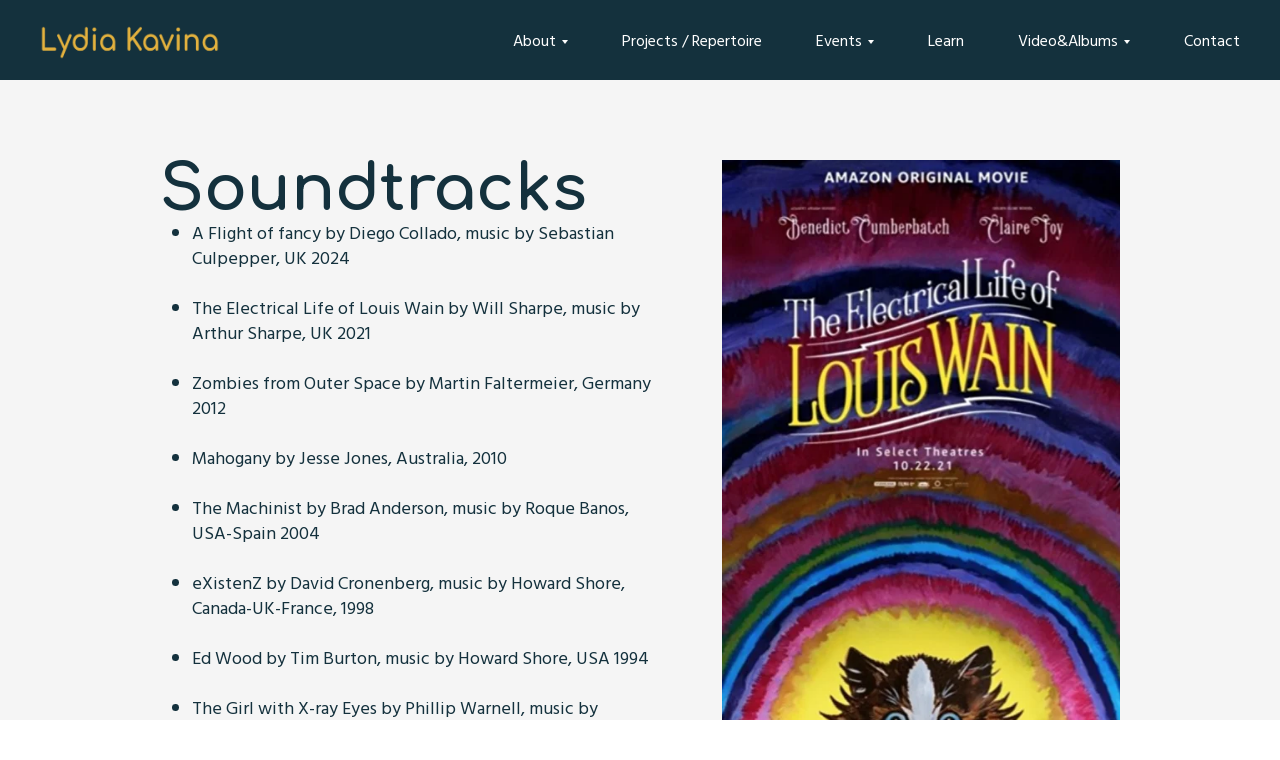

--- FILE ---
content_type: text/html; charset=UTF-8
request_url: http://www.lydiakavina.com/soundtracks
body_size: 8300
content:
<!DOCTYPE html> <html> <head> <meta charset="utf-8" /> <meta http-equiv="Content-Type" content="text/html; charset=utf-8" /> <meta name="viewport" content="width=device-width, initial-scale=1.0" /> <!--metatextblock--> <title>Soundtracks</title> <meta name="description" content="Theremin concerts" /> <meta property="og:url" content="http://lydiakavina.com/soundtracks" /> <meta property="og:title" content="Soundtracks" /> <meta property="og:description" content="Theremin concerts" /> <meta property="og:type" content="website" /> <meta property="og:image" content="https://static.tildacdn.one/tild3139-3132-4737-b730-383739303933/__2023-08-02__1050_2.png" /> <link rel="canonical" href="http://lydiakavina.com/soundtracks"> <!--/metatextblock--> <meta name="format-detection" content="telephone=no" /> <meta http-equiv="x-dns-prefetch-control" content="on"> <link rel="dns-prefetch" href="https://ws.tildacdn.com"> <link rel="dns-prefetch" href="https://static.tildacdn.one"> <link rel="icon" type="image/x-icon" sizes="32x32" href="https://static.tildacdn.one/tild3933-3461-4233-b432-356231383739/Frame_1851039395.jpg"/> <link rel="apple-touch-icon" type="image/png" href="https://static.tildacdn.one/tild6334-6361-4833-b264-663334313962/Frame_1851039396.png"> <link rel="icon" type="image/png" sizes="192x192" href="https://static.tildacdn.one/tild6334-6361-4833-b264-663334313962/Frame_1851039396.png"> <!-- Assets --> <script src="https://neo.tildacdn.com/js/tilda-fallback-1.0.min.js" async charset="utf-8"></script> <link rel="stylesheet" href="https://static.tildacdn.one/css/tilda-grid-3.0.min.css" type="text/css" media="all" onerror="this.loaderr='y';"/> <link rel="stylesheet" href="https://static.tildacdn.one/ws/project7588968/tilda-blocks-page39074262.min.css?t=1736933713" type="text/css" media="all" onerror="this.loaderr='y';" /> <link rel="stylesheet" href="https://static.tildacdn.one/css/tilda-menusub-1.0.min.css" type="text/css" media="print" onload="this.media='all';" onerror="this.loaderr='y';" /> <noscript><link rel="stylesheet" href="https://static.tildacdn.one/css/tilda-menusub-1.0.min.css" type="text/css" media="all" /></noscript> <link rel="stylesheet" href="https://fonts.googleapis.com/css2?family=Hind+Vadodara:wght@300;400;700&family=Comfortaa:wght@300;400;700" type="text/css" /> <script nomodule src="https://static.tildacdn.one/js/tilda-polyfill-1.0.min.js" charset="utf-8"></script> <script type="text/javascript">function t_onReady(func) {if(document.readyState!='loading') {func();} else {document.addEventListener('DOMContentLoaded',func);}}
function t_onFuncLoad(funcName,okFunc,time) {if(typeof window[funcName]==='function') {okFunc();} else {setTimeout(function() {t_onFuncLoad(funcName,okFunc,time);},(time||100));}}function t396_initialScale(t){t=document.getElementById("rec"+t);if(t){t=t.querySelector(".t396__artboard");if(t){var e,r=document.documentElement.clientWidth,a=[];if(i=t.getAttribute("data-artboard-screens"))for(var i=i.split(","),l=0;l<i.length;l++)a[l]=parseInt(i[l],10);else a=[320,480,640,960,1200];for(l=0;l<a.length;l++){var n=a[l];n<=r&&(e=n)}var o="edit"===window.allrecords.getAttribute("data-tilda-mode"),d="center"===t396_getFieldValue(t,"valign",e,a),c="grid"===t396_getFieldValue(t,"upscale",e,a),s=t396_getFieldValue(t,"height_vh",e,a),u=t396_getFieldValue(t,"height",e,a),g=!!window.opr&&!!window.opr.addons||!!window.opera||-1!==navigator.userAgent.indexOf(" OPR/");if(!o&&d&&!c&&!s&&u&&!g){for(var _=parseFloat((r/e).toFixed(3)),f=[t,t.querySelector(".t396__carrier"),t.querySelector(".t396__filter")],l=0;l<f.length;l++)f[l].style.height=Math.floor(parseInt(u,10)*_)+"px";t396_scaleInitial__getElementsToScale(t).forEach(function(t){t.style.zoom=_})}}}}function t396_scaleInitial__getElementsToScale(t){return t?Array.prototype.slice.call(t.children).filter(function(t){return t&&(t.classList.contains("t396__elem")||t.classList.contains("t396__group"))}):[]}function t396_getFieldValue(t,e,r,a){var i=a[a.length-1],l=r===i?t.getAttribute("data-artboard-"+e):t.getAttribute("data-artboard-"+e+"-res-"+r);if(!l)for(var n=0;n<a.length;n++){var o=a[n];if(!(o<=r)&&(l=o===i?t.getAttribute("data-artboard-"+e):t.getAttribute("data-artboard-"+e+"-res-"+o)))break}return l}</script> <script src="https://static.tildacdn.one/js/jquery-1.10.2.min.js" charset="utf-8" onerror="this.loaderr='y';"></script> <script src="https://static.tildacdn.one/js/tilda-scripts-3.0.min.js" charset="utf-8" defer onerror="this.loaderr='y';"></script> <script src="https://static.tildacdn.one/ws/project7588968/tilda-blocks-page39074262.min.js?t=1736933713" charset="utf-8" async onerror="this.loaderr='y';"></script> <script src="https://static.tildacdn.one/js/tilda-lazyload-1.0.min.js" charset="utf-8" async onerror="this.loaderr='y';"></script> <script src="https://static.tildacdn.one/js/tilda-zero-1.1.min.js" charset="utf-8" async onerror="this.loaderr='y';"></script> <script src="https://static.tildacdn.one/js/tilda-menusub-1.0.min.js" charset="utf-8" async onerror="this.loaderr='y';"></script> <script src="https://static.tildacdn.one/js/tilda-menu-1.0.min.js" charset="utf-8" async onerror="this.loaderr='y';"></script> <script src="https://static.tildacdn.one/js/tilda-zero-scale-1.0.min.js" charset="utf-8" async onerror="this.loaderr='y';"></script> <script src="https://static.tildacdn.one/js/tilda-skiplink-1.0.min.js" charset="utf-8" async onerror="this.loaderr='y';"></script> <script src="https://static.tildacdn.one/js/tilda-events-1.0.min.js" charset="utf-8" async onerror="this.loaderr='y';"></script> <script type="text/javascript">window.dataLayer=window.dataLayer||[];</script> <script type="text/javascript">(function() {if((/bot|google|yandex|baidu|bing|msn|duckduckbot|teoma|slurp|crawler|spider|robot|crawling|facebook/i.test(navigator.userAgent))===false&&typeof(sessionStorage)!='undefined'&&sessionStorage.getItem('visited')!=='y'&&document.visibilityState){var style=document.createElement('style');style.type='text/css';style.innerHTML='@media screen and (min-width: 980px) {.t-records {opacity: 0;}.t-records_animated {-webkit-transition: opacity ease-in-out .2s;-moz-transition: opacity ease-in-out .2s;-o-transition: opacity ease-in-out .2s;transition: opacity ease-in-out .2s;}.t-records.t-records_visible {opacity: 1;}}';document.getElementsByTagName('head')[0].appendChild(style);function t_setvisRecs(){var alr=document.querySelectorAll('.t-records');Array.prototype.forEach.call(alr,function(el) {el.classList.add("t-records_animated");});setTimeout(function() {Array.prototype.forEach.call(alr,function(el) {el.classList.add("t-records_visible");});sessionStorage.setItem("visited","y");},400);}
document.addEventListener('DOMContentLoaded',t_setvisRecs);}})();</script></head> <body class="t-body" style="margin:0;"> <!--allrecords--> <div id="allrecords" class="t-records" data-hook="blocks-collection-content-node" data-tilda-project-id="7588968" data-tilda-page-id="39074262" data-tilda-page-alias="soundtracks" data-tilda-formskey="ecf83f1804f7188e1470d53047588968" data-tilda-cookie="no" data-tilda-lazy="yes" data-tilda-root-zone="one"> <!--header--> <header id="t-header" class="t-records" data-hook="blocks-collection-content-node" data-tilda-project-id="7588968" data-tilda-page-id="38818074" data-tilda-page-alias="menu" data-tilda-formskey="ecf83f1804f7188e1470d53047588968" data-tilda-cookie="no" data-tilda-lazy="yes" data-tilda-root-zone="one"> <div id="rec627476058" class="r t-rec" style="background-color:#14313d; " data-animationappear="off" data-record-type="456" data-bg-color="#14313d"> <!-- T456 --> <div id="nav627476058marker"></div> <div class="tmenu-mobile"> <div class="tmenu-mobile__container"> <div class="tmenu-mobile__burgerlogo"> <a href="/"> <img
src="https://static.tildacdn.one/tild6137-6339-4633-b536-333130306261/Logo_-03.png"
class="tmenu-mobile__imglogo"
imgfield="img"
style="max-width: 180px; width: 180px;"
alt=""> </a> </div> <button type="button"
class="t-menuburger t-menuburger_first t-menuburger__small"
aria-label="Navigation menu"
aria-expanded="false"> <span style="background-color:#ffffff;"></span> <span style="background-color:#ffffff;"></span> <span style="background-color:#ffffff;"></span> <span style="background-color:#ffffff;"></span> </button> <script>function t_menuburger_init(recid) {var rec=document.querySelector('#rec' + recid);if(!rec) return;var burger=rec.querySelector('.t-menuburger');if(!burger) return;var isSecondStyle=burger.classList.contains('t-menuburger_second');if(isSecondStyle&&!window.isMobile&&!('ontouchend' in document)) {burger.addEventListener('mouseenter',function() {if(burger.classList.contains('t-menuburger-opened')) return;burger.classList.remove('t-menuburger-unhovered');burger.classList.add('t-menuburger-hovered');});burger.addEventListener('mouseleave',function() {if(burger.classList.contains('t-menuburger-opened')) return;burger.classList.remove('t-menuburger-hovered');burger.classList.add('t-menuburger-unhovered');setTimeout(function() {burger.classList.remove('t-menuburger-unhovered');},300);});}
burger.addEventListener('click',function() {if(!burger.closest('.tmenu-mobile')&&!burger.closest('.t450__burger_container')&&!burger.closest('.t466__container')&&!burger.closest('.t204__burger')&&!burger.closest('.t199__js__menu-toggler')) {burger.classList.toggle('t-menuburger-opened');burger.classList.remove('t-menuburger-unhovered');}});var menu=rec.querySelector('[data-menu="yes"]');if(!menu) return;var menuLinks=menu.querySelectorAll('.t-menu__link-item');var submenuClassList=['t978__menu-link_hook','t978__tm-link','t966__tm-link','t794__tm-link','t-menusub__target-link'];Array.prototype.forEach.call(menuLinks,function(link) {link.addEventListener('click',function() {var isSubmenuHook=submenuClassList.some(function(submenuClass) {return link.classList.contains(submenuClass);});if(isSubmenuHook) return;burger.classList.remove('t-menuburger-opened');});});menu.addEventListener('clickedAnchorInTooltipMenu',function() {burger.classList.remove('t-menuburger-opened');});}
t_onReady(function() {t_onFuncLoad('t_menuburger_init',function(){t_menuburger_init('627476058');});});</script> <style>.t-menuburger{position:relative;flex-shrink:0;width:28px;height:20px;padding:0;border:none;background-color:transparent;outline:none;-webkit-transform:rotate(0deg);transform:rotate(0deg);transition:transform .5s ease-in-out;cursor:pointer;z-index:999;}.t-menuburger span{display:block;position:absolute;width:100%;opacity:1;left:0;-webkit-transform:rotate(0deg);transform:rotate(0deg);transition:.25s ease-in-out;height:3px;background-color:#000;}.t-menuburger span:nth-child(1){top:0px;}.t-menuburger span:nth-child(2),.t-menuburger span:nth-child(3){top:8px;}.t-menuburger span:nth-child(4){top:16px;}.t-menuburger__big{width:42px;height:32px;}.t-menuburger__big span{height:5px;}.t-menuburger__big span:nth-child(2),.t-menuburger__big span:nth-child(3){top:13px;}.t-menuburger__big span:nth-child(4){top:26px;}.t-menuburger__small{width:22px;height:14px;}.t-menuburger__small span{height:2px;}.t-menuburger__small span:nth-child(2),.t-menuburger__small span:nth-child(3){top:6px;}.t-menuburger__small span:nth-child(4){top:12px;}.t-menuburger-opened span:nth-child(1){top:8px;width:0%;left:50%;}.t-menuburger-opened span:nth-child(2){-webkit-transform:rotate(45deg);transform:rotate(45deg);}.t-menuburger-opened span:nth-child(3){-webkit-transform:rotate(-45deg);transform:rotate(-45deg);}.t-menuburger-opened span:nth-child(4){top:8px;width:0%;left:50%;}.t-menuburger-opened.t-menuburger__big span:nth-child(1){top:6px;}.t-menuburger-opened.t-menuburger__big span:nth-child(4){top:18px;}.t-menuburger-opened.t-menuburger__small span:nth-child(1),.t-menuburger-opened.t-menuburger__small span:nth-child(4){top:6px;}@media (hover),(min-width:0\0){.t-menuburger_first:hover span:nth-child(1){transform:translateY(1px);}.t-menuburger_first:hover span:nth-child(4){transform:translateY(-1px);}.t-menuburger_first.t-menuburger__big:hover span:nth-child(1){transform:translateY(3px);}.t-menuburger_first.t-menuburger__big:hover span:nth-child(4){transform:translateY(-3px);}}.t-menuburger_second span:nth-child(2),.t-menuburger_second span:nth-child(3){width:80%;left:20%;right:0;}@media (hover),(min-width:0\0){.t-menuburger_second.t-menuburger-hovered span:nth-child(2),.t-menuburger_second.t-menuburger-hovered span:nth-child(3){animation:t-menuburger-anim 0.3s ease-out normal forwards;}.t-menuburger_second.t-menuburger-unhovered span:nth-child(2),.t-menuburger_second.t-menuburger-unhovered span:nth-child(3){animation:t-menuburger-anim2 0.3s ease-out normal forwards;}}.t-menuburger_second.t-menuburger-opened span:nth-child(2),.t-menuburger_second.t-menuburger-opened span:nth-child(3){left:0;right:0;width:100%!important;}.t-menuburger_third span:nth-child(4){width:70%;left:unset;right:0;}@media (hover),(min-width:0\0){.t-menuburger_third:not(.t-menuburger-opened):hover span:nth-child(4){width:100%;}}.t-menuburger_third.t-menuburger-opened span:nth-child(4){width:0!important;right:50%;}.t-menuburger_fourth{height:12px;}.t-menuburger_fourth.t-menuburger__small{height:8px;}.t-menuburger_fourth.t-menuburger__big{height:18px;}.t-menuburger_fourth span:nth-child(2),.t-menuburger_fourth span:nth-child(3){top:4px;opacity:0;}.t-menuburger_fourth span:nth-child(4){top:8px;}.t-menuburger_fourth.t-menuburger__small span:nth-child(2),.t-menuburger_fourth.t-menuburger__small span:nth-child(3){top:3px;}.t-menuburger_fourth.t-menuburger__small span:nth-child(4){top:6px;}.t-menuburger_fourth.t-menuburger__small span:nth-child(2),.t-menuburger_fourth.t-menuburger__small span:nth-child(3){top:3px;}.t-menuburger_fourth.t-menuburger__small span:nth-child(4){top:6px;}.t-menuburger_fourth.t-menuburger__big span:nth-child(2),.t-menuburger_fourth.t-menuburger__big span:nth-child(3){top:6px;}.t-menuburger_fourth.t-menuburger__big span:nth-child(4){top:12px;}@media (hover),(min-width:0\0){.t-menuburger_fourth:not(.t-menuburger-opened):hover span:nth-child(1){transform:translateY(1px);}.t-menuburger_fourth:not(.t-menuburger-opened):hover span:nth-child(4){transform:translateY(-1px);}.t-menuburger_fourth.t-menuburger__big:not(.t-menuburger-opened):hover span:nth-child(1){transform:translateY(3px);}.t-menuburger_fourth.t-menuburger__big:not(.t-menuburger-opened):hover span:nth-child(4){transform:translateY(-3px);}}.t-menuburger_fourth.t-menuburger-opened span:nth-child(1),.t-menuburger_fourth.t-menuburger-opened span:nth-child(4){top:4px;}.t-menuburger_fourth.t-menuburger-opened span:nth-child(2),.t-menuburger_fourth.t-menuburger-opened span:nth-child(3){opacity:1;}@keyframes t-menuburger-anim{0%{width:80%;left:20%;right:0;}50%{width:100%;left:0;right:0;}100%{width:80%;left:0;right:20%;}}@keyframes t-menuburger-anim2{0%{width:80%;left:0;}50%{width:100%;right:0;left:0;}100%{width:80%;left:20%;right:0;}}</style> </div> </div> <style>.tmenu-mobile{background-color:#111;display:none;width:100%;top:0;z-index:990;}.tmenu-mobile_positionfixed{position:fixed;}.tmenu-mobile__text{color:#fff;}.tmenu-mobile__container{min-height:64px;padding:20px;position:relative;box-sizing:border-box;display:-webkit-flex;display:-ms-flexbox;display:flex;-webkit-align-items:center;-ms-flex-align:center;align-items:center;-webkit-justify-content:space-between;-ms-flex-pack:justify;justify-content:space-between;}.tmenu-mobile__list{display:block;}.tmenu-mobile__burgerlogo{display:inline-block;font-size:24px;font-weight:400;white-space:nowrap;vertical-align:middle;}.tmenu-mobile__imglogo{height:auto;display:block;max-width:300px!important;box-sizing:border-box;padding:0;margin:0 auto;}@media screen and (max-width:980px){.tmenu-mobile__menucontent_hidden{display:none;height:100%;}.tmenu-mobile{display:block;}}@media screen and (max-width:980px){#rec627476058 .tmenu-mobile{background-color:#14313d;}#rec627476058 .t-menuburger{-webkit-order:1;-ms-flex-order:1;order:1;}}</style> <style> #rec627476058 .tmenu-mobile__burgerlogo a{color:#ffffff;}</style> <style> #rec627476058 .tmenu-mobile__burgerlogo__title{color:#ffffff;}</style> <div id="nav627476058" class="t456 t456__positionstatic tmenu-mobile__menucontent_hidden" style="background-color: rgba(20,49,61,1); " data-bgcolor-hex="#14313d" data-bgcolor-rgba="rgba(20,49,61,1)" data-navmarker="nav627476058marker" data-appearoffset="" data-bgopacity-two="" data-menushadow="" data-menushadow-css="" data-bgopacity="1" data-menu-items-align="right" data-menu="yes"> <div class="t456__maincontainer " style=""> <div class="t456__leftwrapper" style="min-width:180px;width:180px;"> <div class="t456__logowrapper" style="display: block;"> <a href="/"> <img class="t456__imglogo t456__imglogomobile"
src="https://static.tildacdn.one/tild6137-6339-4633-b536-333130306261/Logo_-03.png"
imgfield="img"
style="max-width: 180px; width: 180px;"
alt=""> </a> </div> </div> <nav
class="t456__rightwrapper t456__menualign_right"
style=""> <ul role="list" class="t456__list t-menu__list"> <li class="t456__list_item"
style="padding:0 25px 0 0;"> <a class="t-menu__link-item"
href=""
target="_blank"
aria-expanded="false" role="button" data-menu-submenu-hook="link_sub1_627476058" data-menu-item-number="1">About</a> <div class="t-menusub" data-submenu-hook="link_sub1_627476058" data-submenu-margin="15px" data-add-submenu-arrow="on"> <div class="t-menusub__menu"> <div class="t-menusub__content"> <ul role="list" class="t-menusub__list"> <li class="t-menusub__list-item t-name t-name_xs"> <a class="t-menusub__link-item t-name t-name_xs"
href="/about" data-menu-item-number="1">Biography</a> </li> <li class="t-menusub__list-item t-name t-name_xs"> <a class="t-menusub__link-item t-name t-name_xs"
href="/theremin" data-menu-item-number="1">Theremin</a> </li> <li class="t-menusub__list-item t-name t-name_xs"> <a class="t-menusub__link-item t-name t-name_xs"
href="/memories" data-menu-item-number="1">Memories of Lev Theremin</a> </li> <li class="t-menusub__list-item t-name t-name_xs"> <a class="t-menusub__link-item t-name t-name_xs"
href="/thereminvox" data-menu-item-number="1">Theremin in music</a> </li> <li class="t-menusub__list-item t-name t-name_xs"> <a class="t-menusub__link-item t-name t-name_xs"
href="/page38997180.html" data-menu-item-number="1">Theremin revival (in Russian)</a> </li> </ul> </div> </div> </div> </li> <li class="t456__list_item"
style="padding:0 25px;"> <a class="t-menu__link-item"
href="/repertoire" data-menu-submenu-hook="" data-menu-item-number="2">Projects / Repertoire</a> </li> <li class="t456__list_item"
style="padding:0 25px;"> <a class="t-menu__link-item"
href=""
target="_blank"
aria-expanded="false" role="button" data-menu-submenu-hook="link_sub3_627476058" data-menu-item-number="3">Events</a> <div class="t-menusub" data-submenu-hook="link_sub3_627476058" data-submenu-margin="15px" data-add-submenu-arrow="on"> <div class="t-menusub__menu"> <div class="t-menusub__content"> <ul role="list" class="t-menusub__list"> <li class="t-menusub__list-item t-name t-name_xs"> <a class="t-menusub__link-item t-name t-name_xs"
href="/events" data-menu-item-number="3">Events</a> </li> <li class="t-menusub__list-item t-name t-name_xs"> <a class="t-menusub__link-item t-name t-name_xs"
href="/concerts" data-menu-item-number="3">Concerts</a> </li> <li class="t-menusub__list-item t-name t-name_xs"> <a class="t-menusub__link-item t-name t-name_xs"
href="/theatres" data-menu-item-number="3">Theatres</a> </li> <li class="t-menusub__list-item t-name t-name_xs"> <a class="t-menusub__link-item t-name t-name_xs"
href="/festivals" data-menu-item-number="3">Festivals</a> </li> </ul> </div> </div> </div> </li> <li class="t456__list_item"
style="padding:0 25px;"> <a class="t-menu__link-item"
href="/learn" data-menu-submenu-hook="" data-menu-item-number="4">Learn</a> </li> <li class="t456__list_item"
style="padding:0 25px;"> <a class="t-menu__link-item"
href=""
target="_blank"
aria-expanded="false" role="button" data-menu-submenu-hook="link_sub5_627476058" data-menu-item-number="5">Video&amp;Albums</a> <div class="t-menusub" data-submenu-hook="link_sub5_627476058" data-submenu-margin="15px" data-add-submenu-arrow="on"> <div class="t-menusub__menu"> <div class="t-menusub__content"> <ul role="list" class="t-menusub__list"> <li class="t-menusub__list-item t-name t-name_xs"> <a class="t-menusub__link-item t-name t-name_xs"
href="/video" data-menu-item-number="5">Video&amp;Albums</a> </li> <li class="t-menusub__list-item t-name t-name_xs"> <a class="t-menusub__link-item t-name t-name_xs"
href="/albums" data-menu-item-number="5">Albums</a> </li> <li class="t-menusub__list-item t-name t-name_xs"> <a class="t-menusub__link-item t-name t-name_xs"
href="/soundtracks" data-menu-item-number="5">Soundtracks</a> </li> <li class="t-menusub__list-item t-name t-name_xs"> <a class="t-menusub__link-item t-name t-name_xs"
href="/movies" data-menu-item-number="5">Movies</a> </li> </ul> </div> </div> </div> </li> <li class="t456__list_item"
style="padding:0 0 0 25px;"> <a class="t-menu__link-item"
href="/contact" data-menu-submenu-hook="" data-menu-item-number="6">Contact</a> </li> </ul> </nav> </div> </div> <style>@media screen and (max-width:980px){#rec627476058 .t456__logowrapper{display:none!important;}#rec627476058 .t456__mobile-text{display:none;}#rec627476058 .t456__imglogo{padding:0;}}</style> <style>@media screen and (max-width:980px){#rec627476058 .t456__leftcontainer{padding:20px;}}@media screen and (max-width:980px){#rec627476058 .t456__imglogo{padding:20px 0;}}</style> <script type="text/javascript">t_onReady(function() {t_onFuncLoad('t_menu__highlightActiveLinks',function() {t_menu__highlightActiveLinks('.t456__list_item a');});});t_onReady(function() {t_onFuncLoad('t_menu__setBGcolor',function() {t_menu__setBGcolor('627476058','.t456');window.addEventListener('resize',function() {t_menu__setBGcolor('627476058','.t456');});});t_onFuncLoad('t_menu__interactFromKeyboard',function() {t_menu__interactFromKeyboard('627476058');});});</script> <script type="text/javascript">t_onReady(function() {t_onFuncLoad('t_menu__createMobileMenu',function() {t_menu__createMobileMenu('627476058','.t456');});});</script> <style>#rec627476058 .t-menu__link-item{-webkit-transition:color 0.3s ease-in-out,opacity 0.3s ease-in-out;transition:color 0.3s ease-in-out,opacity 0.3s ease-in-out;}#rec627476058 .t-menu__link-item.t-active:not(.t978__menu-link){color:#e3b23f !important;}#rec627476058 .t-menu__link-item:not(.t-active):not(.tooltipstered):hover{color:#e3b23f !important;}#rec627476058 .t-menu__link-item:not(.t-active):not(.tooltipstered):focus-visible{color:#e3b23f !important;}@supports (overflow:-webkit-marquee) and (justify-content:inherit){#rec627476058 .t-menu__link-item,#rec627476058 .t-menu__link-item.t-active{opacity:1 !important;}}</style> <script>t_onReady(function() {setTimeout(function(){t_onFuncLoad('t_menusub_init',function() {t_menusub_init('627476058');});},500);});</script> <style>#rec627476058 .t-menusub__link-item{-webkit-transition:color 0.3s ease-in-out,opacity 0.3s ease-in-out;transition:color 0.3s ease-in-out,opacity 0.3s ease-in-out;}#rec627476058 .t-menusub__link-item.t-active{color:#e3b23f !important;}#rec627476058 .t-menusub__link-item:not(.t-active):not(.tooltipstered):hover{color:#e3b23f !important;}@supports (overflow:-webkit-marquee) and (justify-content:inherit){#rec627476058 .t-menusub__link-item,#rec627476058 .t-menusub__link-item.t-active{opacity:1 !important;}}@media screen and (max-width:980px){#rec627476058 .t-menusub__menu .t-menusub__link-item{color:#ffffff !important;}#rec627476058 .t-menusub__menu .t-menusub__link-item.t-active{color:#e3b23f !important;}}@media screen and (min-width:981px){#rec627476058 .t-menusub__menu{text-align:left;border-radius:11px;}}</style> <style> #rec627476058 a.t-menusub__link-item{font-size:12px;font-weight:400;font-family:'Hind Vadodara';}</style> <style> #rec627476058 .t456__logowrapper a{color:#ffffff;}#rec627476058 a.t-menu__link-item{color:#ffffff;font-weight:400;font-family:'Hind Vadodara';}</style> <style> #rec627476058 .t456__logo{color:#ffffff;}</style> <!--[if IE 8]> <style>#rec627476058 .t456{filter:progid:DXImageTransform.Microsoft.gradient(startColorStr='#D914313d',endColorstr='#D914313d');}</style> <![endif]--> </div> </header> <!--/header--> <div id="rec631757110" class="r t-rec" style=" " data-animationappear="off" data-record-type="396"> <!-- T396 --> <style>#rec631757110 .t396__artboard {height:900px;background-color:#f5f5f5;}#rec631757110 .t396__filter {height:900px;}#rec631757110 .t396__carrier{height:900px;background-position:center center;background-attachment:scroll;background-size:cover;background-repeat:no-repeat;}@media screen and (max-width:1919px) {#rec631757110 .t396__artboard,#rec631757110 .t396__filter,#rec631757110 .t396__carrier {height:960px;}#rec631757110 .t396__filter {}#rec631757110 .t396__carrier {background-attachment:scroll;}}@media screen and (max-width:1199px) {#rec631757110 .t396__artboard,#rec631757110 .t396__filter,#rec631757110 .t396__carrier {}#rec631757110 .t396__filter {}#rec631757110 .t396__carrier {background-attachment:scroll;}}@media screen and (max-width:959px) {#rec631757110 .t396__artboard,#rec631757110 .t396__filter,#rec631757110 .t396__carrier {height:1020px;}#rec631757110 .t396__filter {}#rec631757110 .t396__carrier {background-attachment:scroll;}}@media screen and (max-width:639px) {#rec631757110 .t396__artboard,#rec631757110 .t396__filter,#rec631757110 .t396__carrier {height:990px;}#rec631757110 .t396__filter {}#rec631757110 .t396__carrier {background-attachment:scroll;}}@media screen and (max-width:479px) {#rec631757110 .t396__artboard,#rec631757110 .t396__filter,#rec631757110 .t396__carrier {height:1290px;}#rec631757110 .t396__filter {}#rec631757110 .t396__carrier {background-attachment:scroll;}}#rec631757110 .tn-elem[data-elem-id="1692802046446"]{color:#14313d;z-index:3;top:146px;left:calc(50% - 960px + 480px);width:746px;height:828px;}#rec631757110 .tn-elem[data-elem-id="1692802046446"] .tn-atom{color:#14313d;font-size:18px;font-family:'Hind Vadodara',Arial,sans-serif;line-height:1.4;font-weight:400;background-position:center center;border-color:transparent ;border-style:solid;}@media screen and (max-width:1919px) {#rec631757110 .tn-elem[data-elem-id="1692802046446"] {top:140px;left:calc(50% - 600px + 132px);width:500px;height:auto;}#rec631757110 .tn-elem[data-elem-id="1692802046446"] .tn-atom{font-size:18px;}}@media screen and (max-width:1199px) {#rec631757110 .tn-elem[data-elem-id="1692802046446"] {left:calc(50% - 480px + 10px);height:auto;}}@media screen and (max-width:959px) {#rec631757110 .tn-elem[data-elem-id="1692802046446"] {top:107px;left:calc(50% - 320px + 17px);width:303px;height:auto;}#rec631757110 .tn-elem[data-elem-id="1692802046446"] .tn-atom{opacity:1;}}@media screen and (max-width:639px) {#rec631757110 .tn-elem[data-elem-id="1692802046446"] {top:88px;left:calc(50% - 240px + 10px);width:225px;height:auto;}#rec631757110 .tn-elem[data-elem-id="1692802046446"] .tn-atom{font-size:16px;}}@media screen and (max-width:479px) {#rec631757110 .tn-elem[data-elem-id="1692802046446"] {top:476px;left:calc(50% - 160px + 16px);width:304px;height:auto;}}#rec631757110 .tn-elem[data-elem-id="1692804880066"]{color:#14313d;z-index:4;top:60px;left:calc(50% - 960px + 480px);width:308px;height:auto;}#rec631757110 .tn-elem[data-elem-id="1692804880066"] .tn-atom{color:#14313d;font-size:64px;font-family:'Comfortaa',Arial,sans-serif;line-height:1.55;font-weight:700;background-position:center center;border-color:transparent ;border-style:solid;}@media screen and (max-width:1919px) {#rec631757110 .tn-elem[data-elem-id="1692804880066"] {top:60px;left:calc(50% - 600px + 120px);width:308px;height:auto;}#rec631757110 .tn-elem[data-elem-id="1692804880066"] .tn-atom{font-size:64px;}}@media screen and (max-width:1199px) {#rec631757110 .tn-elem[data-elem-id="1692804880066"] {top:59px;left:calc(50% - 480px + 10px);width:291px;height:auto;}#rec631757110 .tn-elem[data-elem-id="1692804880066"] .tn-atom{font-size:42px;}}@media screen and (max-width:959px) {}@media screen and (max-width:639px) {#rec631757110 .tn-elem[data-elem-id="1692804880066"] {top:31px;height:auto;}}@media screen and (max-width:479px) {#rec631757110 .tn-elem[data-elem-id="1692804880066"] {width:213px;height:auto;}#rec631757110 .tn-elem[data-elem-id="1692804880066"] .tn-atom{font-size:32px;}}#rec631757110 .tn-elem[data-elem-id="1692872924159"]{z-index:5;top:238px;left:calc(50% - 960px + 1140px);width:300px;height:auto;}#rec631757110 .tn-elem[data-elem-id="1692872924159"] .tn-atom {border-radius:0px 0px 0px 0px;background-position:center center;border-color:transparent ;border-style:solid;}#rec631757110 .tn-elem[data-elem-id="1692872924159"] .tn-atom__img {border-radius:0px 0px 0px 0px;}@media screen and (max-width:1919px) {#rec631757110 .tn-elem[data-elem-id="1692872924159"] {top:80px;left:calc(50% - 600px + 682px);width:398px;height:auto;}}@media screen and (max-width:1199px) {#rec631757110 .tn-elem[data-elem-id="1692872924159"] {left:calc(50% - 480px + 552px);height:auto;}}@media screen and (max-width:959px) {#rec631757110 .tn-elem[data-elem-id="1692872924159"] {top:154px;left:calc(50% - 320px + 332px);width:298px;height:auto;}#rec631757110 .tn-elem[data-elem-id="1692872924159"] .tn-atom{opacity:1;}}@media screen and (max-width:639px) {#rec631757110 .tn-elem[data-elem-id="1692872924159"] {top:159px;left:calc(50% - 240px + 253px);width:217px;height:auto;}}@media screen and (max-width:479px) {#rec631757110 .tn-elem[data-elem-id="1692872924159"] {top:123px;left:calc(50% - 160px + 10px);width:219px;height:auto;}}</style> <div class='t396'> <div class="t396__artboard" data-artboard-recid="631757110" data-artboard-screens="320,480,640,960,1200,1920" data-artboard-height="900" data-artboard-valign="center" data-artboard-upscale="grid" data-artboard-height-res-320="1290" data-artboard-height-res-480="990" data-artboard-height-res-640="1020" data-artboard-height-res-1200="960"> <div class="t396__carrier" data-artboard-recid="631757110"></div> <div class="t396__filter" data-artboard-recid="631757110"></div> <div class='t396__elem tn-elem tn-elem__6317571101692802046446' data-elem-id='1692802046446' data-elem-type='text' data-field-top-value="146" data-field-left-value="480" data-field-height-value="828" data-field-width-value="746" data-field-axisy-value="top" data-field-axisx-value="left" data-field-container-value="grid" data-field-topunits-value="px" data-field-leftunits-value="px" data-field-heightunits-value="px" data-field-widthunits-value="px" data-field-top-res-320-value="476" data-field-left-res-320-value="16" data-field-width-res-320-value="304" data-field-top-res-480-value="88" data-field-left-res-480-value="10" data-field-width-res-480-value="225" data-field-top-res-640-value="107" data-field-left-res-640-value="17" data-field-width-res-640-value="303" data-field-left-res-960-value="10" data-field-top-res-1200-value="140" data-field-left-res-1200-value="132" data-field-height-res-1200-value="1038" data-field-width-res-1200-value="500"> <div class='tn-atom'field='tn_text_1692802046446'><ul><li data-list="bullet">A Flight of fancy by Diego Collado, music by Sebastian Culpepper, UK 2024</li></ul><br><ul><li data-list="bullet">The Electrical Life of Louis Wain by Will Sharpe, music by Arthur Sharpe, UK 2021 </li></ul><br><ul><li data-list="bullet">Zombies from Outer Space by Martin Faltermeier, Germany 2012</li></ul><br><ul><li data-list="bullet">Mahogany by Jesse Jones, Australia, 2010</li></ul><br><ul><li data-list="bullet">The Machinist by Brad Anderson, music by Roque Banos, USA-Spain 2004</li></ul><br><ul><li data-list="bullet">eXistenZ by David Cronenberg, music by Howard Shore, Canada-UK-France, 1998</li></ul><br><ul><li data-list="bullet">Ed Wood by Tim Burton, music by Howard Shore, USA 1994</li></ul><br><ul><li data-list="bullet">The Girl with X-ray Eyes by Phillip Warnell, music by V.Nikolaev, UK, 2008</li></ul><br><ul><li data-list="bullet">Wo ist Erkan Diriduk by Helmut Schulzeck, music by L. Kavina, Germany 1995</li></ul></div> </div> <div class='t396__elem tn-elem tn-elem__6317571101692804880066' data-elem-id='1692804880066' data-elem-type='text' data-field-top-value="60" data-field-left-value="480" data-field-height-value="99" data-field-width-value="308" data-field-axisy-value="top" data-field-axisx-value="left" data-field-container-value="grid" data-field-topunits-value="px" data-field-leftunits-value="px" data-field-heightunits-value="px" data-field-widthunits-value="px" data-field-width-res-320-value="213" data-field-top-res-480-value="31" data-field-top-res-960-value="59" data-field-left-res-960-value="10" data-field-width-res-960-value="291" data-field-top-res-1200-value="60" data-field-left-res-1200-value="120" data-field-width-res-1200-value="308"> <div class='tn-atom'field='tn_text_1692804880066'>Soundtracks</div> </div> <div class='t396__elem tn-elem tn-elem__6317571101692872924159' data-elem-id='1692872924159' data-elem-type='image' data-field-top-value="238" data-field-left-value="1140" data-field-height-value="484" data-field-width-value="300" data-field-axisy-value="top" data-field-axisx-value="left" data-field-container-value="grid" data-field-topunits-value="px" data-field-leftunits-value="px" data-field-heightunits-value="px" data-field-widthunits-value="px" data-field-filewidth-value="778" data-field-fileheight-value="1254" data-field-top-res-320-value="123" data-field-left-res-320-value="10" data-field-width-res-320-value="219" data-field-top-res-480-value="159" data-field-left-res-480-value="253" data-field-width-res-480-value="217" data-field-top-res-640-value="154" data-field-left-res-640-value="332" data-field-width-res-640-value="298" data-field-left-res-960-value="552" data-field-top-res-1200-value="80" data-field-left-res-1200-value="682" data-field-width-res-1200-value="398"> <div class='tn-atom'> <img class='tn-atom__img t-img' data-original='https://static.tildacdn.one/tild6264-3938-4265-b462-303939326537/__2023-08-02__1050_2.png' alt='' imgfield='tn_img_1692872924159' /> </div> </div> </div> </div> <script>t_onReady(function() {t_onFuncLoad('t396_init',function() {t396_init('631757110');});});</script> <!-- /T396 --> </div> <!--footer--> <footer id="t-footer" class="t-records" data-hook="blocks-collection-content-node" data-tilda-project-id="7588968" data-tilda-page-id="38818236" data-tilda-page-alias="socialmedia" data-tilda-formskey="ecf83f1804f7188e1470d53047588968" data-tilda-cookie="no" data-tilda-lazy="yes" data-tilda-root-zone="one"> <div id="rec627478262" class="r t-rec t-rec_pb_60" style="padding-bottom:60px;background-color:#14313d; " data-animationappear="off" data-record-type="389" data-bg-color="#14313d"> <!-- T389 --> <div class="t389" id="t-footer_627478262"> <div class="t389__maincontainer" style="height: 70px;"> <div class="t389__content"> <div class="t389__col t389__col_hiddenmobile"> <div class="t389__typo t389__copyright t-name t-name_xs" field="text">
© 2023 Lydia Kavina
</div> </div> <div class="t389__col t389__col_center t-align_center"> <div class="t389__centercontainer"> <ul class="t389__list"> <li class="t389__list_item t-name t-name_xs"><a class="t389__typo" href="https://www.instagram.com/lydiakavina/" target="_blank" data-menu-item-number="1">Instagram</a></li> <li class="t389__list_item t-name t-name_xs"><a class="t389__typo" href="https://www.facebook.com/lydiakavina/" target="_blank" data-menu-item-number="2">Facebook</a></li> <li class="t389__list_item t-name t-name_xs"><a class="t389__typo" href="https://www.youtube.com/channel/UC2-Ua-OeEYIWwCOiO5Wn7gw" target="_blank" data-menu-item-number="3">Youtube</a></li> <li class="t389__list_item t-name t-name_xs"><a class="t389__typo" href="https://t.me/Lydia_Kavina_theremin" target="_blank" data-menu-item-number="4">Telegram</a></li> <li class="t389__list_item t-name t-name_xs"><a class="t389__typo" href="https://open.spotify.com/artist/08GqAbGBPbwT33PIeW0QZv?si=ERPpBJpRTSKRoPGwwnSbEg&amp;nd=1" target="_blank" data-menu-item-number="5">Spotify</a></li> <li class="t389__list_item t-name t-name_xs"><a class="t389__typo" href="https://cifra.com/account/lydiakavina" target="_blank" data-menu-item-number="6">Cifra</a></li> </ul> </div> </div> <div class="t389__col t389__col_mobile"> <div class="t389__typo t389__copyright t-name t-name_xs" field="text">
© 2023 Lydia Kavina
</div> </div> <div class="t389__col"> <div class="t389__scroll t-align_right"> <a class="t389__typo t-name t-name_xs t389_scrolltop" href="javascript:t389_scrollToTop();">
Back to top
<span class="t389__icon"> <svg role="presentation" width="5" height="17" viewBox="0 0 6 20"> <path fill="#ffffff" d="M5.78 3.85L3.12.28c-.14-.14-.3-.14-.43 0L.03 3.85c-.14.13-.08.27.13.27h1.72V20h2.06V4.12h1.72c.15 0 .22-.07.19-.17a.26.26 0 00-.07-.1z" fill-rule="evenodd"/> </svg> </span> </a> </div> </div> </div> </div> </div> <style>#rec627478262 .t389__copyright,#rec627478262 .t389_scrolltop,#rec627478262 .t389__list_item a{color:#ffffff;}</style> <style> #rec627478262 .t389__list_item a{font-weight:400;font-family:'Hind Vadodara';}</style> <style> #rec627478262 .t389__copyright{color:#ffffff;font-weight:400;font-family:'Hind Vadodara';}#rec627478262 .t389_scrolltop{font-weight:400;font-family:'Hind Vadodara';}</style> </div> </footer> <!--/footer--> </div> <!--/allrecords--> <!-- Stat --> <script type="text/javascript">if(!window.mainTracker) {window.mainTracker='tilda';}
window.tildastatcookie='no';setTimeout(function(){(function(d,w,k,o,g) {var n=d.getElementsByTagName(o)[0],s=d.createElement(o),f=function(){n.parentNode.insertBefore(s,n);};s.type="text/javascript";s.async=true;s.key=k;s.id="tildastatscript";s.src=g;if(w.opera=="[object Opera]") {d.addEventListener("DOMContentLoaded",f,false);} else {f();}})(document,window,'f5a78dd26ace7571c85d315040418bd8','script','https://static.tildacdn.one/js/tilda-stat-1.0.min.js');},2000);</script> </body> </html>